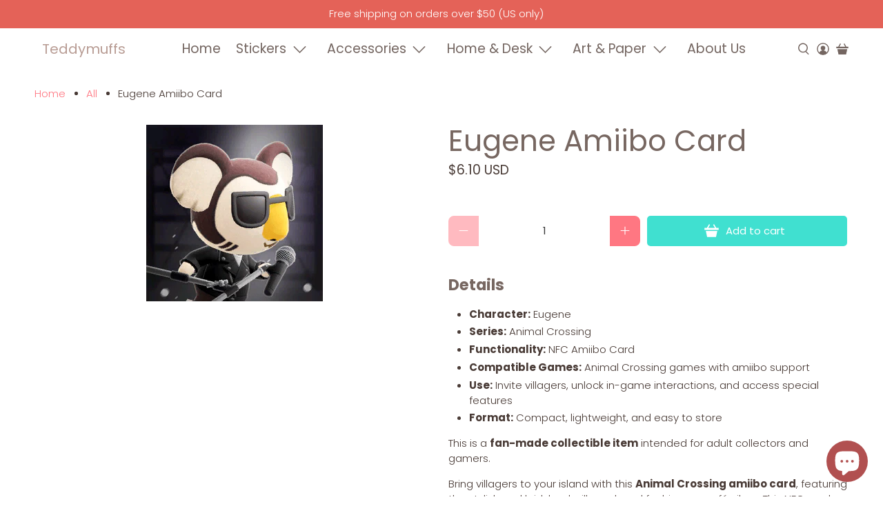

--- FILE ---
content_type: text/css
request_url: https://cdn.shopify.com/extensions/019bb841-f064-7488-b6fb-cd56536383e8/judgeme-extensions-293/assets/ReviewWidgetBody-B8cex-du.css
body_size: 45
content:
.jdgm-review-list[data-v-a99ae7fb]{padding-block-start:var(--jm-space-600)}.jdgm-review-list .jm-review-item[data-v-a99ae7fb],.jm-review-item[data-v-66b673ba]{padding-block-end:var(--jm-space-600);border-block-end:1px solid color-mix(in srgb,var(--jm-review-widget-text-color) 20%,transparent)}.jm-align-review-item[data-v-66b673ba]{color:var(--jm-review-widget-text-color);container-type:inline-size;padding-block-end:var(--jm-space-600);border-block-end:1px solid color-mix(in srgb,var(--jm-review-widget-text-color) 20%,transparent)}.jm-align-review-item__body[data-v-66b673ba]{align-items:stretch}.jm-align-review-item__sidebar[data-v-66b673ba]{flex:0 0 200px;min-width:0}.jm-align-review-item__main[data-v-66b673ba]{flex:1 1 0;min-width:0}.jm-align-review-item__content-row[data-v-66b673ba]{align-items:flex-start}.jm-align-review-item__content[data-v-66b673ba]{flex:1 1 0;min-width:0}.jm-align-review-item__pin-icon-wrapper[data-v-66b673ba]{position:relative;margin-block-start:calc(var(--jm-space-100) * -1);margin-inline-start:calc(var(--jm-space-100) * -1);z-index:1}.jm-align-review-item__pin-icon[data-v-66b673ba]{display:flex;align-items:center;justify-content:center;background-color:color-mix(in srgb,var(--jm-review-widget-star-and-histogram-color) 10%,transparent);border-radius:var(--jm-widget-border-radius);padding:var(--jm-space-100)}.jm-align-review-item__social-share-list[data-v-66b673ba]{justify-content:flex-end}.jm-carousel-review-item[data-v-73a39f15]{color:var(--jm-review-widget-text-color);container-type:inline-size;background:linear-gradient(0deg,var(--Colours-_nw-transparency3, rgba(255, 255, 255, .97)) 0%,var(--Colours-_nw-transparency3, rgba(255, 255, 255, .97)) 100%),var(--Colours-nw-button, #108474);border-radius:var(--jm-corner-radius, 8px);border:1px solid color-mix(in srgb,var(--jm-review-widget-text-color, #374151) 20%,transparent);box-shadow:0 1px 3px #0000001a,0 1px 2px -1px #0000001a;overflow:hidden;cursor:pointer}.jm-carousel-review-item__body[data-v-73a39f15]{gap:var(--jm-space-600);padding:var(--jm-space-600)}.jm-carousel-review-item__pin-icon[data-v-73a39f15]{display:flex;align-items:center;justify-content:center;background-color:color-mix(in srgb,var(--jm-review-widget-star-and-histogram-color) 10%,transparent);border-radius:var(--jm-widget-border-radius);padding:var(--jm-space-100)}.jm-carousel-review-item__social-share-list[data-v-73a39f15]{justify-content:flex-start}.jdgm-carousel-review-list[data-v-3b4491ca]{position:relative;container-type:inline-size;container-name:carousel-list;background:#fff}.jdgm-carousel-review-list__nav-container[data-v-3b4491ca]{display:flex;justify-content:space-between;align-items:center;width:100%;margin-top:var(--jm-space-600);margin-bottom:var(--jm-space-600);padding:0 var(--jm-space-200)}.jdgm-carousel-review-list__nav[data-v-3b4491ca]{width:48px;height:48px;background:transparent;border:none;padding:var(--jm-space-300);cursor:pointer;display:flex;justify-content:center;align-items:center;color:var(--jm-review-widget-text-color, #000);transition:opacity .2s ease}.jdgm-carousel-review-list__nav[data-v-3b4491ca]:hover{opacity:.7}.jdgm-carousel-review-list__nav[data-v-3b4491ca]:focus-visible{outline:2px solid var(--jm-widget-primary-color, #108474);outline-offset:2px}.jdgm-carousel-review-list__nav svg[data-v-3b4491ca]{width:24px;height:24px}.jdgm-carousel-review-list__nav--next svg[data-v-3b4491ca]{margin-left:14px}.jdgm-empty-state[data-v-a215f7ca],.jm-other-products-reviews-text[data-v-a215f7ca]{padding-block-start:var(--jm-space-600)}


--- FILE ---
content_type: text/javascript; charset=utf-8
request_url: https://teddymuffs.com/en-do/products/eugene-amiibo.js
body_size: 1458
content:
{"id":6768670277831,"title":"Eugene Amiibo Card","handle":"eugene-amiibo","description":"\u003ch3 data-start=\"539\" data-end=\"556\"\u003e\u003cstrong data-start=\"545\" data-end=\"556\"\u003eDetails\u003c\/strong\u003e\u003c\/h3\u003e\n\u003cul\u003e\n\u003cli data-start=\"559\" data-end=\"581\"\u003e\n\u003cstrong data-start=\"559\" data-end=\"573\"\u003eCharacter:\u003c\/strong\u003e Eugene\u003c\/li\u003e\n\u003cli data-start=\"584\" data-end=\"613\"\u003e\n\u003cstrong data-start=\"584\" data-end=\"595\"\u003eSeries:\u003c\/strong\u003e Animal Crossing\u003c\/li\u003e\n\u003cli data-start=\"616\" data-end=\"652\"\u003e\n\u003cstrong data-start=\"616\" data-end=\"634\"\u003eFunctionality:\u003c\/strong\u003e NFC Amiibo Card\u003c\/li\u003e\n\u003cli data-start=\"655\" data-end=\"720\"\u003e\n\u003cstrong data-start=\"655\" data-end=\"676\"\u003eCompatible Games:\u003c\/strong\u003e Animal Crossing games with amiibo support\u003c\/li\u003e\n\u003cli data-start=\"723\" data-end=\"808\"\u003e\n\u003cstrong data-start=\"723\" data-end=\"731\"\u003eUse:\u003c\/strong\u003e Invite villagers, unlock in-game interactions, and access special features\u003c\/li\u003e\n\u003cli data-start=\"811\" data-end=\"864\"\u003e\n\u003cstrong data-start=\"811\" data-end=\"822\"\u003eFormat:\u003c\/strong\u003e Compact, lightweight, and easy to store\u003c\/li\u003e\n\u003c\/ul\u003e\n\u003cp data-start=\"866\" data-end=\"947\"\u003eThis is a \u003cstrong data-start=\"876\" data-end=\"905\"\u003efan-made collectible item\u003c\/strong\u003e intended for adult collectors and gamers.\u003c\/p\u003e\n\u003cp data-start=\"954\" data-end=\"1215\"\u003eBring villagers to your island with this \u003cstrong data-start=\"991\" data-end=\"1022\"\u003eAnimal Crossing amiibo card\u003c\/strong\u003e, featuring the stylish and laid-back villager loved for his cozy café vibes. This NFC card lets you interact with specific villagers in compatible Animal Crossing games without the need for a bulky figure.\u003c\/p\u003e\n\u003cp data-start=\"1217\" data-end=\"1546\"\u003eWhen scanned in \u003cstrong data-start=\"1233\" data-end=\"1258\"\u003eAnimal Crossing games\u003c\/strong\u003e, this amiibo card allows players to \u003cstrong data-start=\"1295\" data-end=\"1339\"\u003einvite specific villagers to their island or campsite\u003c\/strong\u003e, interact with them in-game, and unlock character-specific features depending on the game version. It’s perfect for players looking to complete their dream island lineup or reconnect with favorite villagers.\u003c\/p\u003e\n\u003cp data-start=\"1548\" data-end=\"1734\"\u003eIdeal for Animal Crossing fans, collectors, and adult gamers, this amiibo card offers full functionality in a clean, collectible format that’s easy to store, organize, or take on the go.\u003c\/p\u003e\n\u003chr data-start=\"1736\" data-end=\"1739\"\u003e\n\u003ch3 data-start=\"1741\" data-end=\"1773\"\u003e\u003cstrong data-start=\"1748\" data-end=\"1773\"\u003eImportant Information\u003c\/strong\u003e\u003c\/h3\u003e\n\u003cul\u003e\n\u003cli data-start=\"1776\" data-end=\"1828\"\u003eDesigns are \u003cstrong data-start=\"1788\" data-end=\"1826\"\u003enot printed directly onto the card\u003c\/strong\u003e\n\u003c\/li\u003e\n\u003cli data-start=\"1831\" data-end=\"1894\"\u003eArtwork is printed on sticker paper and applied to a PVC card\u003c\/li\u003e\n\u003cli data-start=\"1897\" data-end=\"1925\"\u003eCards are \u003cstrong data-start=\"1907\" data-end=\"1925\"\u003enot waterproof\u003c\/strong\u003e\n\u003c\/li\u003e\n\u003c\/ul\u003e","published_at":"2021-05-31T10:00:28-04:00","created_at":"2021-05-31T10:00:28-04:00","vendor":"Teddymuffs Designs","type":"amiibo card","tags":["animal crossing","koala"],"price":38785,"price_min":38785,"price_max":38785,"available":true,"price_varies":false,"compare_at_price":null,"compare_at_price_min":0,"compare_at_price_max":0,"compare_at_price_varies":false,"variants":[{"id":40105042870471,"title":"Default Title","option1":"Default Title","option2":null,"option3":null,"sku":null,"requires_shipping":true,"taxable":true,"featured_image":null,"available":true,"name":"Eugene Amiibo Card","public_title":null,"options":["Default Title"],"price":38785,"weight":6,"compare_at_price":null,"inventory_management":"shopify","barcode":null,"requires_selling_plan":false,"selling_plan_allocations":[]}],"images":["\/\/cdn.shopify.com\/s\/files\/1\/0563\/7213\/4087\/products\/Eugene.png?v=1675820236"],"featured_image":"\/\/cdn.shopify.com\/s\/files\/1\/0563\/7213\/4087\/products\/Eugene.png?v=1675820236","options":[{"name":"Title","position":1,"values":["Default Title"]}],"url":"\/en-do\/products\/eugene-amiibo","media":[{"alt":"Eugene Amiibo Card | Animal Crossing | Teddymuffs Designs","id":21797981749447,"position":1,"preview_image":{"aspect_ratio":1.0,"height":256,"width":256,"src":"https:\/\/cdn.shopify.com\/s\/files\/1\/0563\/7213\/4087\/products\/Eugene.png?v=1675820236"},"aspect_ratio":1.0,"height":256,"media_type":"image","src":"https:\/\/cdn.shopify.com\/s\/files\/1\/0563\/7213\/4087\/products\/Eugene.png?v=1675820236","width":256}],"requires_selling_plan":false,"selling_plan_groups":[]}